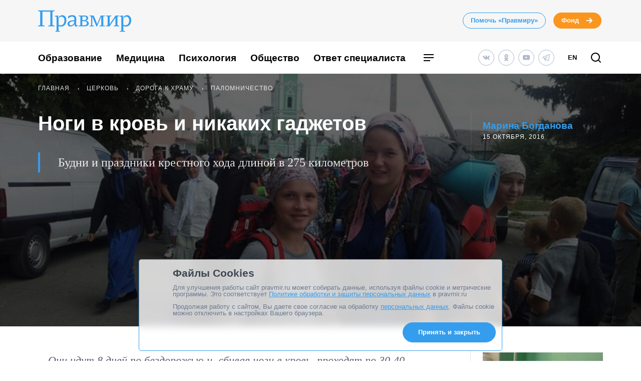

--- FILE ---
content_type: application/javascript; charset=UTF-8
request_url: https://www.pravmir.ru/wp-content/themes/pravmir-v4/assets/build/js/chunk-831.fae8a74f6e6b1d9c88d5.js
body_size: 9368
content:
(self.webpackChunk=self.webpackChunk||[]).push([[831],{4953:function(n,r,A){"use strict";A.r(r);var o=A(3645),t=A.n(o)()(!0);t.push([n.id,"body.compensate-for-scrollbar {\r\n    overflow: hidden;\r\n}\r\n\r\n.fancybox-active {\r\n    height: auto;\r\n}\r\n\r\n.fancybox-is-hidden {\r\n    left: -9999px;\r\n    margin: 0;\r\n    position: absolute !important;\r\n    top: -9999px;\r\n    visibility: hidden;\r\n}\r\n\r\n.fancybox-container {\r\n    -webkit-backface-visibility: hidden;\r\n    height: 100%;\r\n    left: 0;\r\n    outline: none;\r\n    position: fixed;\r\n    -webkit-tap-highlight-color: transparent;\r\n    top: 0;\r\n    -ms-touch-action: manipulation;\r\n    touch-action: manipulation;\r\n    transform: translateZ(0);\r\n    width: 100%;\r\n    z-index: 99992;\r\n}\r\n\r\n.fancybox-container * {\r\n    box-sizing: border-box;\r\n}\r\n\r\n.fancybox-outer,\r\n.fancybox-inner,\r\n.fancybox-bg,\r\n.fancybox-stage {\r\n    bottom: 0;\r\n    left: 0;\r\n    position: absolute;\r\n    right: 0;\r\n    top: 0;\r\n}\r\n\r\n.fancybox-outer {\r\n    -webkit-overflow-scrolling: touch;\r\n    overflow-y: auto;\r\n}\r\n\r\n.fancybox-bg {\r\n    background: rgb(30, 30, 30);\r\n    opacity: 0;\r\n    transition-duration: inherit;\r\n    transition-property: opacity;\r\n    transition-timing-function: cubic-bezier(.47, 0, .74, .71);\r\n}\r\n\r\n.fancybox-is-open .fancybox-bg {\r\n    opacity: .9;\r\n    transition-timing-function: cubic-bezier(.22, .61, .36, 1);\r\n}\r\n\r\n.fancybox-infobar,\r\n.fancybox-toolbar,\r\n.fancybox-caption,\r\n.fancybox-navigation .fancybox-button {\r\n    direction: ltr;\r\n    opacity: 0;\r\n    position: absolute;\r\n    transition: opacity .25s ease, visibility 0s ease .25s;\r\n    visibility: hidden;\r\n    z-index: 99997;\r\n}\r\n\r\n.fancybox-show-infobar .fancybox-infobar,\r\n.fancybox-show-toolbar .fancybox-toolbar,\r\n.fancybox-show-caption .fancybox-caption,\r\n.fancybox-show-nav .fancybox-navigation .fancybox-button {\r\n    opacity: 1;\r\n    transition: opacity .25s ease 0s, visibility 0s ease 0s;\r\n    visibility: visible;\r\n}\r\n\r\n.fancybox-infobar {\r\n    color: #ccc;\r\n    font-size: 13px;\r\n    -webkit-font-smoothing: subpixel-antialiased;\r\n    height: 44px;\r\n    left: 0;\r\n    line-height: 44px;\r\n    min-width: 44px;\r\n    mix-blend-mode: difference;\r\n    padding: 0 10px;\r\n    pointer-events: none;\r\n    top: 0;\r\n    -webkit-touch-callout: none;\r\n    -webkit-user-select: none;\r\n    -moz-user-select: none;\r\n    -ms-user-select: none;\r\n    user-select: none;\r\n}\r\n\r\n.fancybox-toolbar {\r\n    right: 0;\r\n    top: 0;\r\n}\r\n\r\n.fancybox-stage {\r\n    direction: ltr;\r\n    overflow: visible;\r\n    transform: translateZ(0);\r\n    z-index: 99994;\r\n}\r\n\r\n.fancybox-is-open .fancybox-stage {\r\n    overflow: hidden;\r\n}\r\n\r\n.fancybox-slide {\r\n    -webkit-backface-visibility: hidden;\r\n    /* Using without prefix would break IE11 */\r\n    display: none;\r\n    height: 100%;\r\n    left: 0;\r\n    outline: none;\r\n    overflow: auto;\r\n    -webkit-overflow-scrolling: touch;\r\n    padding: 44px;\r\n    position: absolute;\r\n    text-align: center;\r\n    top: 0;\r\n    transition-property: transform, opacity;\r\n    white-space: normal;\r\n    width: 100%;\r\n    z-index: 99994;\r\n}\r\n\r\n.fancybox-slide::before {\r\n    content: '';\r\n    display: inline-block;\r\n    font-size: 0;\r\n    height: 100%;\r\n    vertical-align: middle;\r\n    width: 0;\r\n}\r\n\r\n.fancybox-is-sliding .fancybox-slide,\r\n.fancybox-slide--previous,\r\n.fancybox-slide--current,\r\n.fancybox-slide--next {\r\n    display: block;\r\n}\r\n\r\n.fancybox-slide--image {\r\n    overflow: hidden;\r\n    padding: 44px 0;\r\n}\r\n\r\n.fancybox-slide--image::before {\r\n    display: none;\r\n}\r\n\r\n.fancybox-slide--html {\r\n    padding: 6px;\r\n}\r\n\r\n.fancybox-content {\r\n    background: #fff;\r\n    display: inline-block;\r\n    margin: 0;\r\n    max-width: 100%;\r\n    overflow: auto;\r\n    -webkit-overflow-scrolling: touch;\r\n    padding: 44px;\r\n    position: relative;\r\n    text-align: left;\r\n    vertical-align: middle;\r\n}\r\n\r\n.fancybox-slide--image .fancybox-content {\r\n    animation-timing-function: cubic-bezier(.5, 0, .14, 1);\r\n    -webkit-backface-visibility: hidden;\r\n    background: transparent;\r\n    background-repeat: no-repeat;\r\n    background-size: 100% 100%;\r\n    left: 0;\r\n    max-width: none;\r\n    overflow: visible;\r\n    padding: 0;\r\n    position: absolute;\r\n    top: 0;\r\n    -ms-transform-origin: top left;\r\n    transform-origin: top left;\r\n    transition-property: transform, opacity;\r\n    -webkit-user-select: none;\r\n    -moz-user-select: none;\r\n    -ms-user-select: none;\r\n    user-select: none;\r\n    z-index: 99995;\r\n}\r\n\r\n.fancybox-can-zoomOut .fancybox-content {\r\n    cursor: zoom-out;\r\n}\r\n\r\n.fancybox-can-zoomIn .fancybox-content {\r\n    cursor: zoom-in;\r\n}\r\n\r\n.fancybox-can-swipe .fancybox-content,\r\n.fancybox-can-pan .fancybox-content {\r\n    cursor: -webkit-grab;\r\n    cursor: grab;\r\n}\r\n\r\n.fancybox-is-grabbing .fancybox-content {\r\n    cursor: -webkit-grabbing;\r\n    cursor: grabbing;\r\n}\r\n\r\n.fancybox-container [data-selectable='true'] {\r\n    cursor: text;\r\n}\r\n\r\n.fancybox-image,\r\n.fancybox-spaceball {\r\n    background: transparent;\r\n    border: 0;\r\n    height: 100%;\r\n    left: 0;\r\n    margin: 0;\r\n    max-height: none;\r\n    max-width: none;\r\n    padding: 0;\r\n    position: absolute;\r\n    top: 0;\r\n    -webkit-user-select: none;\r\n    -moz-user-select: none;\r\n    -ms-user-select: none;\r\n    user-select: none;\r\n    width: 100%;\r\n}\r\n\r\n.fancybox-spaceball {\r\n    z-index: 1;\r\n}\r\n\r\n.fancybox-slide--video .fancybox-content,\r\n.fancybox-slide--map .fancybox-content,\r\n.fancybox-slide--pdf .fancybox-content,\r\n.fancybox-slide--iframe .fancybox-content {\r\n    height: 100%;\r\n    overflow: visible;\r\n    padding: 0;\r\n    width: 100%;\r\n}\r\n\r\n.fancybox-slide--video .fancybox-content {\r\n    background: #000;\r\n}\r\n\r\n.fancybox-slide--map .fancybox-content {\r\n    background: #e5e3df;\r\n}\r\n\r\n.fancybox-slide--iframe .fancybox-content {\r\n    background: #fff;\r\n}\r\n\r\n.fancybox-video,\r\n.fancybox-iframe {\r\n    background: transparent;\r\n    border: 0;\r\n    display: block;\r\n    height: 100%;\r\n    margin: 0;\r\n    overflow: hidden;\r\n    padding: 0;\r\n    width: 100%;\r\n}\r\n\r\n/* Fix iOS */\r\n.fancybox-iframe {\r\n    left: 0;\r\n    position: absolute;\r\n    top: 0;\r\n}\r\n\r\n.fancybox-error {\r\n    background: #fff;\r\n    cursor: default;\r\n    max-width: 400px;\r\n    padding: 40px;\r\n    width: 100%;\r\n}\r\n\r\n.fancybox-error p {\r\n    color: #444;\r\n    font-size: 16px;\r\n    line-height: 20px;\r\n    margin: 0;\r\n    padding: 0;\r\n}\r\n\r\n/* Buttons */\r\n\r\n.fancybox-button {\r\n    background: rgba(30, 30, 30, .6);\r\n    border: 0;\r\n    border-radius: 0;\r\n    box-shadow: none;\r\n    cursor: pointer;\r\n    display: inline-block;\r\n    height: 44px;\r\n    margin: 0;\r\n    padding: 10px;\r\n    position: relative;\r\n    transition: color .2s;\r\n    vertical-align: top;\r\n    visibility: inherit;\r\n    width: 44px;\r\n}\r\n\r\n.fancybox-button,\r\n.fancybox-button:visited,\r\n.fancybox-button:link {\r\n    color: #ccc;\r\n}\r\n\r\n.fancybox-button:hover {\r\n    color: #fff;\r\n}\r\n\r\n.fancybox-button:focus {\r\n    outline: none;\r\n}\r\n\r\n.fancybox-button.fancybox-focus {\r\n    outline: 1px dotted;\r\n}\r\n\r\n.fancybox-button[disabled],\r\n.fancybox-button[disabled]:hover {\r\n    color: #888;\r\n    cursor: default;\r\n    outline: none;\r\n}\r\n\r\n/* Fix IE11 */\r\n.fancybox-button div {\r\n    height: 100%;\r\n}\r\n\r\n.fancybox-button svg {\r\n    display: block;\r\n    height: 100%;\r\n    overflow: visible;\r\n    position: relative;\r\n    width: 100%;\r\n}\r\n\r\n.fancybox-button svg path {\r\n    fill: currentColor;\r\n    stroke-width: 0;\r\n}\r\n\r\n.fancybox-button--play svg:nth-child(2),\r\n.fancybox-button--fsenter svg:nth-child(2) {\r\n    display: none;\r\n}\r\n\r\n.fancybox-button--pause svg:nth-child(1),\r\n.fancybox-button--fsexit svg:nth-child(1) {\r\n    display: none;\r\n}\r\n\r\n.fancybox-progress {\r\n    background: #ff5268;\r\n    height: 2px;\r\n    left: 0;\r\n    position: absolute;\r\n    right: 0;\r\n    top: 0;\r\n    -ms-transform: scaleX(0);\r\n    transform: scaleX(0);\r\n    -ms-transform-origin: 0;\r\n    transform-origin: 0;\r\n    transition-property: transform;\r\n    transition-timing-function: linear;\r\n    z-index: 99998;\r\n}\r\n\r\n/* Close button on the top right corner of html content */\r\n\r\n.fancybox-close-small {\r\n    background: transparent;\r\n    border: 0;\r\n    border-radius: 0;\r\n    color: #ccc;\r\n    cursor: pointer;\r\n    opacity: .8;\r\n    padding: 8px;\r\n    position: absolute;\r\n    right: -12px;\r\n    top: -44px;\r\n    z-index: 401;\r\n}\r\n\r\n.fancybox-close-small:hover {\r\n    color: #fff;\r\n    opacity: 1;\r\n}\r\n\r\n.fancybox-slide--html .fancybox-close-small {\r\n    color: currentColor;\r\n    padding: 10px;\r\n    right: 0;\r\n    top: 0;\r\n}\r\n\r\n.fancybox-slide--image.fancybox-is-scaling .fancybox-content {\r\n    overflow: hidden;\r\n}\r\n\r\n.fancybox-is-scaling .fancybox-close-small,\r\n.fancybox-is-zoomable.fancybox-can-pan .fancybox-close-small {\r\n    display: none;\r\n}\r\n\r\n/* Navigation arrows */\r\n\r\n.fancybox-navigation .fancybox-button {\r\n    background-clip: content-box;\r\n    height: 100px;\r\n    opacity: 0;\r\n    position: absolute;\r\n    top: calc(50% - 50px);\r\n    width: 70px;\r\n}\r\n\r\n.fancybox-navigation .fancybox-button div {\r\n    padding: 7px;\r\n}\r\n\r\n.fancybox-navigation .fancybox-button--arrow_left {\r\n    left: 0;\r\n    left: env(safe-area-inset-left);\r\n    padding: 31px 26px 31px 6px;\r\n}\r\n\r\n.fancybox-navigation .fancybox-button--arrow_right {\r\n    padding: 31px 6px 31px 26px;\r\n    right: 0;\r\n    right: env(safe-area-inset-right);\r\n}\r\n\r\n/* Caption */\r\n\r\n.fancybox-caption {\r\n    background: linear-gradient(to top,\r\n        rgba(0, 0, 0, .85) 0%,\r\n        rgba(0, 0, 0, .3) 50%,\r\n        rgba(0, 0, 0, .15) 65%,\r\n        rgba(0, 0, 0, .075) 75.5%,\r\n        rgba(0, 0, 0, .037) 82.85%,\r\n        rgba(0, 0, 0, .019) 88%,\r\n        rgba(0, 0, 0, 0) 100%);\r\n    bottom: 0;\r\n    color: #eee;\r\n    font-size: 14px;\r\n    font-weight: 400;\r\n    left: 0;\r\n    line-height: 1.5;\r\n    padding: 75px 44px 25px 44px;\r\n    pointer-events: none;\r\n    right: 0;\r\n    text-align: center;\r\n    z-index: 99996;\r\n}\r\n\r\n@supports (padding: max(0px)) {\r\n    .fancybox-caption {\r\n        padding: 75px max(44px, env(safe-area-inset-right)) max(25px, env(safe-area-inset-bottom)) max(44px, env(safe-area-inset-left));\r\n    }\r\n}\r\n\r\n.fancybox-caption--separate {\r\n    margin-top: -50px;\r\n}\r\n\r\n.fancybox-caption__body {\r\n    max-height: 50vh;\r\n    overflow: auto;\r\n    pointer-events: all;\r\n}\r\n\r\n.fancybox-caption a,\r\n.fancybox-caption a:link,\r\n.fancybox-caption a:visited {\r\n    color: #ccc;\r\n    text-decoration: none;\r\n}\r\n\r\n.fancybox-caption a:hover {\r\n    color: #fff;\r\n    text-decoration: underline;\r\n}\r\n\r\n/* Loading indicator */\r\n\r\n.fancybox-loading {\r\n    animation: fancybox-rotate 1s linear infinite;\r\n    background: transparent;\r\n    border: 4px solid #888;\r\n    border-bottom-color: #fff;\r\n    border-radius: 50%;\r\n    height: 50px;\r\n    left: 50%;\r\n    margin: -25px 0 0 -25px;\r\n    opacity: .7;\r\n    padding: 0;\r\n    position: absolute;\r\n    top: 50%;\r\n    width: 50px;\r\n    z-index: 99999;\r\n}\r\n\r\n@keyframes fancybox-rotate {\r\n    100% {\r\n        transform: rotate(360deg);\r\n    }\r\n}\r\n\r\n/* Transition effects */\r\n\r\n.fancybox-animated {\r\n    transition-timing-function: cubic-bezier(0, 0, .25, 1);\r\n}\r\n\r\n/* transitionEffect: slide */\r\n\r\n.fancybox-fx-slide.fancybox-slide--previous {\r\n    opacity: 0;\r\n    transform: translate3d(-100%, 0, 0);\r\n}\r\n\r\n.fancybox-fx-slide.fancybox-slide--next {\r\n    opacity: 0;\r\n    transform: translate3d(100%, 0, 0);\r\n}\r\n\r\n.fancybox-fx-slide.fancybox-slide--current {\r\n    opacity: 1;\r\n    transform: translate3d(0, 0, 0);\r\n}\r\n\r\n/* transitionEffect: fade */\r\n\r\n.fancybox-fx-fade.fancybox-slide--previous,\r\n.fancybox-fx-fade.fancybox-slide--next {\r\n    opacity: 0;\r\n    transition-timing-function: cubic-bezier(.19, 1, .22, 1);\r\n}\r\n\r\n.fancybox-fx-fade.fancybox-slide--current {\r\n    opacity: 1;\r\n}\r\n\r\n/* transitionEffect: zoom-in-out */\r\n\r\n.fancybox-fx-zoom-in-out.fancybox-slide--previous {\r\n    opacity: 0;\r\n    transform: scale3d(1.5, 1.5, 1.5);\r\n}\r\n\r\n.fancybox-fx-zoom-in-out.fancybox-slide--next {\r\n    opacity: 0;\r\n    transform: scale3d(.5, .5, .5);\r\n}\r\n\r\n.fancybox-fx-zoom-in-out.fancybox-slide--current {\r\n    opacity: 1;\r\n    transform: scale3d(1, 1, 1);\r\n}\r\n\r\n/* transitionEffect: rotate */\r\n\r\n.fancybox-fx-rotate.fancybox-slide--previous {\r\n    opacity: 0;\r\n    -ms-transform: rotate(-360deg);\r\n    transform: rotate(-360deg);\r\n}\r\n\r\n.fancybox-fx-rotate.fancybox-slide--next {\r\n    opacity: 0;\r\n    -ms-transform: rotate(360deg);\r\n    transform: rotate(360deg);\r\n}\r\n\r\n.fancybox-fx-rotate.fancybox-slide--current {\r\n    opacity: 1;\r\n    -ms-transform: rotate(0deg);\r\n    transform: rotate(0deg);\r\n}\r\n\r\n/* transitionEffect: circular */\r\n\r\n.fancybox-fx-circular.fancybox-slide--previous {\r\n    opacity: 0;\r\n    transform: scale3d(0, 0, 0) translate3d(-100%, 0, 0);\r\n}\r\n\r\n.fancybox-fx-circular.fancybox-slide--next {\r\n    opacity: 0;\r\n    transform: scale3d(0, 0, 0) translate3d(100%, 0, 0);\r\n}\r\n\r\n.fancybox-fx-circular.fancybox-slide--current {\r\n    opacity: 1;\r\n    transform: scale3d(1, 1, 1) translate3d(0, 0, 0);\r\n}\r\n\r\n/* transitionEffect: tube */\r\n\r\n.fancybox-fx-tube.fancybox-slide--previous {\r\n    transform: translate3d(-100%, 0, 0) scale(.1) skew(-10deg);\r\n}\r\n\r\n.fancybox-fx-tube.fancybox-slide--next {\r\n    transform: translate3d(100%, 0, 0) scale(.1) skew(10deg);\r\n}\r\n\r\n.fancybox-fx-tube.fancybox-slide--current {\r\n    transform: translate3d(0, 0, 0) scale(1);\r\n}\r\n\r\n/* Styling for Small-Screen Devices */\r\n@media all and (max-height: 576px) {\r\n    .fancybox-slide {\r\n        padding-left: 6px;\r\n        padding-right: 6px;\r\n    }\r\n\r\n    .fancybox-slide--image {\r\n        padding: 6px 0;\r\n    }\r\n\r\n    .fancybox-close-small {\r\n        right: -6px;\r\n    }\r\n\r\n    .fancybox-slide--image .fancybox-close-small {\r\n        background: #4e4e4e;\r\n        color: #f2f4f6;\r\n        height: 36px;\r\n        opacity: 1;\r\n        padding: 6px;\r\n        right: 0;\r\n        top: 0;\r\n        width: 36px;\r\n    }\r\n\r\n    .fancybox-caption {\r\n        padding-left: 12px;\r\n        padding-right: 12px;\r\n    }\r\n\r\n    @supports (padding: max(0px)) {\r\n        .fancybox-caption {\r\n            padding-left: max(12px, env(safe-area-inset-left));\r\n            padding-right: max(12px, env(safe-area-inset-right));\r\n        }\r\n    }\r\n}\n/* Share */\r\n\r\n.fancybox-share {\r\n    background: #f4f4f4;\r\n    border-radius: 3px;\r\n    max-width: 90%;\r\n    padding: 30px;\r\n    text-align: center;\r\n}\r\n\r\n.fancybox-share h1 {\r\n    color: #222;\r\n    font-size: 35px;\r\n    font-weight: 700;\r\n    margin: 0 0 20px 0;\r\n}\r\n\r\n.fancybox-share p {\r\n    margin: 0;\r\n    padding: 0;\r\n}\r\n\r\n.fancybox-share__button {\r\n    border: 0;\r\n    border-radius: 3px;\r\n    display: inline-block;\r\n    font-size: 14px;\r\n    font-weight: 700;\r\n    line-height: 40px;\r\n    margin: 0 5px 10px 5px;\r\n    min-width: 130px;\r\n    padding: 0 15px;\r\n    text-decoration: none;\r\n    transition: all .2s;\r\n    -webkit-user-select: none;\r\n    -moz-user-select: none;\r\n    -ms-user-select: none;\r\n    user-select: none;\r\n    white-space: nowrap;\r\n}\r\n\r\n.fancybox-share__button:visited,\r\n.fancybox-share__button:link {\r\n    color: #fff;\r\n}\r\n\r\n.fancybox-share__button:hover {\r\n    text-decoration: none;\r\n}\r\n\r\n.fancybox-share__button--fb {\r\n    background: #3b5998;\r\n}\r\n\r\n.fancybox-share__button--fb:hover {\r\n    background: #344e86;\r\n}\r\n\r\n.fancybox-share__button--pt {\r\n    background: #bd081d;\r\n}\r\n\r\n.fancybox-share__button--pt:hover {\r\n    background: #aa0719;\r\n}\r\n\r\n.fancybox-share__button--tw {\r\n    background: #1da1f2;\r\n}\r\n\r\n.fancybox-share__button--tw:hover {\r\n    background: #0d95e8;\r\n}\r\n\r\n.fancybox-share__button svg {\r\n    height: 25px;\r\n    margin-right: 7px;\r\n    position: relative;\r\n    top: -1px;\r\n    vertical-align: middle;\r\n    width: 25px;\r\n}\r\n\r\n.fancybox-share__button svg path {\r\n    fill: #fff;\r\n}\r\n\r\n.fancybox-share__input {\r\n    background: transparent;\r\n    border: 0;\r\n    border-bottom: 1px solid #d7d7d7;\r\n    border-radius: 0;\r\n    color: #5d5b5b;\r\n    font-size: 14px;\r\n    margin: 10px 0 0 0;\r\n    outline: none;\r\n    padding: 10px 15px;\r\n    width: 100%;\r\n}\n/* Thumbs */\r\n\r\n.fancybox-thumbs {\r\n    background: #ddd;\r\n    bottom: 0;\r\n    display: none;\r\n    margin: 0;\r\n    -webkit-overflow-scrolling: touch;\r\n    -ms-overflow-style: -ms-autohiding-scrollbar;\r\n    padding: 2px 2px 4px 2px;\r\n    position: absolute;\r\n    right: 0;\r\n    -webkit-tap-highlight-color: rgba(0, 0, 0, 0);\r\n    top: 0;\r\n    width: 212px;\r\n    z-index: 99995;\r\n}\r\n\r\n.fancybox-thumbs-x {\r\n    overflow-x: auto;\r\n    overflow-y: hidden;\r\n}\r\n\r\n.fancybox-show-thumbs .fancybox-thumbs {\r\n    display: block;\r\n}\r\n\r\n.fancybox-show-thumbs .fancybox-inner {\r\n    right: 212px;\r\n}\r\n\r\n.fancybox-thumbs__list {\r\n    font-size: 0;\r\n    height: 100%;\r\n    list-style: none;\r\n    margin: 0;\r\n    overflow-x: hidden;\r\n    overflow-y: auto;\r\n    padding: 0;\r\n    position: absolute;\r\n    position: relative;\r\n    white-space: nowrap;\r\n    width: 100%;\r\n}\r\n\r\n.fancybox-thumbs-x .fancybox-thumbs__list {\r\n    overflow: hidden;\r\n}\r\n\r\n.fancybox-thumbs-y .fancybox-thumbs__list::-webkit-scrollbar {\r\n    width: 7px;\r\n}\r\n\r\n.fancybox-thumbs-y .fancybox-thumbs__list::-webkit-scrollbar-track {\r\n    background: #fff;\r\n    border-radius: 10px;\r\n    box-shadow: inset 0 0 6px rgba(0, 0, 0, .3);\r\n}\r\n\r\n.fancybox-thumbs-y .fancybox-thumbs__list::-webkit-scrollbar-thumb {\r\n    background: #2a2a2a;\r\n    border-radius: 10px;\r\n}\r\n\r\n.fancybox-thumbs__list a {\r\n    -webkit-backface-visibility: hidden;\r\n    backface-visibility: hidden;\r\n    background-color: rgba(0, 0, 0, .1);\r\n    background-position: center center;\r\n    background-repeat: no-repeat;\r\n    background-size: cover;\r\n    cursor: pointer;\r\n    float: left;\r\n    height: 75px;\r\n    margin: 2px;\r\n    max-height: calc(100% - 8px);\r\n    max-width: calc(50% - 4px);\r\n    outline: none;\r\n    overflow: hidden;\r\n    padding: 0;\r\n    position: relative;\r\n    -webkit-tap-highlight-color: transparent;\r\n    width: 100px;\r\n}\r\n\r\n.fancybox-thumbs__list a::before {\r\n    border: 6px solid #ff5268;\r\n    bottom: 0;\r\n    content: '';\r\n    left: 0;\r\n    opacity: 0;\r\n    position: absolute;\r\n    right: 0;\r\n    top: 0;\r\n    transition: all .2s cubic-bezier(.25, .46, .45, .94);\r\n    z-index: 99991;\r\n}\r\n\r\n.fancybox-thumbs__list a:focus::before {\r\n    opacity: .5;\r\n}\r\n\r\n.fancybox-thumbs__list a.fancybox-thumbs-active::before {\r\n    opacity: 1;\r\n}\r\n\r\n/* Styling for Small-Screen Devices */\r\n@media all and (max-width: 576px) {\r\n    .fancybox-thumbs {\r\n        width: 110px;\r\n    }\r\n\r\n    .fancybox-show-thumbs .fancybox-inner {\r\n        right: 110px;\r\n    }\r\n\r\n    .fancybox-thumbs__list a {\r\n        max-width: calc(100% - 10px);\r\n    }\r\n}","",{version:3,sources:["webpack://node_modules/@fancyapps/fancybox/dist/jquery.fancybox.css"],names:[],mappings:"AAAA;IACI,gBAAgB;AACpB;;AAEA;IACI,YAAY;AAChB;;AAEA;IACI,aAAa;IACb,SAAS;IACT,6BAA6B;IAC7B,YAAY;IACZ,kBAAkB;AACtB;;AAEA;IACI,mCAAmC;IACnC,YAAY;IACZ,OAAO;IACP,aAAa;IACb,eAAe;IACf,wCAAwC;IACxC,MAAM;IACN,8BAA8B;IAC9B,0BAA0B;IAC1B,wBAAwB;IACxB,WAAW;IACX,cAAc;AAClB;;AAEA;IACI,sBAAsB;AAC1B;;AAEA;;;;IAII,SAAS;IACT,OAAO;IACP,kBAAkB;IAClB,QAAQ;IACR,MAAM;AACV;;AAEA;IACI,iCAAiC;IACjC,gBAAgB;AACpB;;AAEA;IACI,2BAA2B;IAC3B,UAAU;IACV,4BAA4B;IAC5B,4BAA4B;IAC5B,0DAA0D;AAC9D;;AAEA;IACI,WAAW;IACX,0DAA0D;AAC9D;;AAEA;;;;IAII,cAAc;IACd,UAAU;IACV,kBAAkB;IAClB,sDAAsD;IACtD,kBAAkB;IAClB,cAAc;AAClB;;AAEA;;;;IAII,UAAU;IACV,uDAAuD;IACvD,mBAAmB;AACvB;;AAEA;IACI,WAAW;IACX,eAAe;IACf,4CAA4C;IAC5C,YAAY;IACZ,OAAO;IACP,iBAAiB;IACjB,eAAe;IACf,0BAA0B;IAC1B,eAAe;IACf,oBAAoB;IACpB,MAAM;IACN,2BAA2B;IAC3B,yBAAyB;IACzB,sBAAsB;IACtB,qBAAqB;IACrB,iBAAiB;AACrB;;AAEA;IACI,QAAQ;IACR,MAAM;AACV;;AAEA;IACI,cAAc;IACd,iBAAiB;IACjB,wBAAwB;IACxB,cAAc;AAClB;;AAEA;IACI,gBAAgB;AACpB;;AAEA;IACI,mCAAmC;IACnC,0CAA0C;IAC1C,aAAa;IACb,YAAY;IACZ,OAAO;IACP,aAAa;IACb,cAAc;IACd,iCAAiC;IACjC,aAAa;IACb,kBAAkB;IAClB,kBAAkB;IAClB,MAAM;IACN,uCAAuC;IACvC,mBAAmB;IACnB,WAAW;IACX,cAAc;AAClB;;AAEA;IACI,WAAW;IACX,qBAAqB;IACrB,YAAY;IACZ,YAAY;IACZ,sBAAsB;IACtB,QAAQ;AACZ;;AAEA;;;;IAII,cAAc;AAClB;;AAEA;IACI,gBAAgB;IAChB,eAAe;AACnB;;AAEA;IACI,aAAa;AACjB;;AAEA;IACI,YAAY;AAChB;;AAEA;IACI,gBAAgB;IAChB,qBAAqB;IACrB,SAAS;IACT,eAAe;IACf,cAAc;IACd,iCAAiC;IACjC,aAAa;IACb,kBAAkB;IAClB,gBAAgB;IAChB,sBAAsB;AAC1B;;AAEA;IACI,sDAAsD;IACtD,mCAAmC;IACnC,uBAAuB;IACvB,4BAA4B;IAC5B,0BAA0B;IAC1B,OAAO;IACP,eAAe;IACf,iBAAiB;IACjB,UAAU;IACV,kBAAkB;IAClB,MAAM;IACN,8BAA8B;IAC9B,0BAA0B;IAC1B,uCAAuC;IACvC,yBAAyB;IACzB,sBAAsB;IACtB,qBAAqB;IACrB,iBAAiB;IACjB,cAAc;AAClB;;AAEA;IACI,gBAAgB;AACpB;;AAEA;IACI,eAAe;AACnB;;AAEA;;IAEI,oBAAoB;IACpB,YAAY;AAChB;;AAEA;IACI,wBAAwB;IACxB,gBAAgB;AACpB;;AAEA;IACI,YAAY;AAChB;;AAEA;;IAEI,uBAAuB;IACvB,SAAS;IACT,YAAY;IACZ,OAAO;IACP,SAAS;IACT,gBAAgB;IAChB,eAAe;IACf,UAAU;IACV,kBAAkB;IAClB,MAAM;IACN,yBAAyB;IACzB,sBAAsB;IACtB,qBAAqB;IACrB,iBAAiB;IACjB,WAAW;AACf;;AAEA;IACI,UAAU;AACd;;AAEA;;;;IAII,YAAY;IACZ,iBAAiB;IACjB,UAAU;IACV,WAAW;AACf;;AAEA;IACI,gBAAgB;AACpB;;AAEA;IACI,mBAAmB;AACvB;;AAEA;IACI,gBAAgB;AACpB;;AAEA;;IAEI,uBAAuB;IACvB,SAAS;IACT,cAAc;IACd,YAAY;IACZ,SAAS;IACT,gBAAgB;IAChB,UAAU;IACV,WAAW;AACf;;AAEA,YAAY;AACZ;IACI,OAAO;IACP,kBAAkB;IAClB,MAAM;AACV;;AAEA;IACI,gBAAgB;IAChB,eAAe;IACf,gBAAgB;IAChB,aAAa;IACb,WAAW;AACf;;AAEA;IACI,WAAW;IACX,eAAe;IACf,iBAAiB;IACjB,SAAS;IACT,UAAU;AACd;;AAEA,YAAY;;AAEZ;IACI,gCAAgC;IAChC,SAAS;IACT,gBAAgB;IAChB,gBAAgB;IAChB,eAAe;IACf,qBAAqB;IACrB,YAAY;IACZ,SAAS;IACT,aAAa;IACb,kBAAkB;IAClB,qBAAqB;IACrB,mBAAmB;IACnB,mBAAmB;IACnB,WAAW;AACf;;AAEA;;;IAGI,WAAW;AACf;;AAEA;IACI,WAAW;AACf;;AAEA;IACI,aAAa;AACjB;;AAEA;IACI,mBAAmB;AACvB;;AAEA;;IAEI,WAAW;IACX,eAAe;IACf,aAAa;AACjB;;AAEA,aAAa;AACb;IACI,YAAY;AAChB;;AAEA;IACI,cAAc;IACd,YAAY;IACZ,iBAAiB;IACjB,kBAAkB;IAClB,WAAW;AACf;;AAEA;IACI,kBAAkB;IAClB,eAAe;AACnB;;AAEA;;IAEI,aAAa;AACjB;;AAEA;;IAEI,aAAa;AACjB;;AAEA;IACI,mBAAmB;IACnB,WAAW;IACX,OAAO;IACP,kBAAkB;IAClB,QAAQ;IACR,MAAM;IACN,wBAAwB;IACxB,oBAAoB;IACpB,uBAAuB;IACvB,mBAAmB;IACnB,8BAA8B;IAC9B,kCAAkC;IAClC,cAAc;AAClB;;AAEA,yDAAyD;;AAEzD;IACI,uBAAuB;IACvB,SAAS;IACT,gBAAgB;IAChB,WAAW;IACX,eAAe;IACf,WAAW;IACX,YAAY;IACZ,kBAAkB;IAClB,YAAY;IACZ,UAAU;IACV,YAAY;AAChB;;AAEA;IACI,WAAW;IACX,UAAU;AACd;;AAEA;IACI,mBAAmB;IACnB,aAAa;IACb,QAAQ;IACR,MAAM;AACV;;AAEA;IACI,gBAAgB;AACpB;;AAEA;;IAEI,aAAa;AACjB;;AAEA,sBAAsB;;AAEtB;IACI,4BAA4B;IAC5B,aAAa;IACb,UAAU;IACV,kBAAkB;IAClB,qBAAqB;IACrB,WAAW;AACf;;AAEA;IACI,YAAY;AAChB;;AAEA;IACI,OAAO;IACP,+BAA+B;IAC/B,2BAA2B;AAC/B;;AAEA;IACI,2BAA2B;IAC3B,QAAQ;IACR,iCAAiC;AACrC;;AAEA,YAAY;;AAEZ;IACI;;;;;;;8BAO0B;IAC1B,SAAS;IACT,WAAW;IACX,eAAe;IACf,gBAAgB;IAChB,OAAO;IACP,gBAAgB;IAChB,4BAA4B;IAC5B,oBAAoB;IACpB,QAAQ;IACR,kBAAkB;IAClB,cAAc;AAClB;;AAEA;IACI;QACI,+HAA+H;IACnI;AACJ;;AAEA;IACI,iBAAiB;AACrB;;AAEA;IACI,gBAAgB;IAChB,cAAc;IACd,mBAAmB;AACvB;;AAEA;;;IAGI,WAAW;IACX,qBAAqB;AACzB;;AAEA;IACI,WAAW;IACX,0BAA0B;AAC9B;;AAEA,sBAAsB;;AAEtB;IACI,6CAA6C;IAC7C,uBAAuB;IACvB,sBAAsB;IACtB,yBAAyB;IACzB,kBAAkB;IAClB,YAAY;IACZ,SAAS;IACT,uBAAuB;IACvB,WAAW;IACX,UAAU;IACV,kBAAkB;IAClB,QAAQ;IACR,WAAW;IACX,cAAc;AAClB;;AAEA;IACI;QACI,yBAAyB;IAC7B;AACJ;;AAEA,uBAAuB;;AAEvB;IACI,sDAAsD;AAC1D;;AAEA,4BAA4B;;AAE5B;IACI,UAAU;IACV,mCAAmC;AACvC;;AAEA;IACI,UAAU;IACV,kCAAkC;AACtC;;AAEA;IACI,UAAU;IACV,+BAA+B;AACnC;;AAEA,2BAA2B;;AAE3B;;IAEI,UAAU;IACV,wDAAwD;AAC5D;;AAEA;IACI,UAAU;AACd;;AAEA,kCAAkC;;AAElC;IACI,UAAU;IACV,iCAAiC;AACrC;;AAEA;IACI,UAAU;IACV,8BAA8B;AAClC;;AAEA;IACI,UAAU;IACV,2BAA2B;AAC/B;;AAEA,6BAA6B;;AAE7B;IACI,UAAU;IACV,8BAA8B;IAC9B,0BAA0B;AAC9B;;AAEA;IACI,UAAU;IACV,6BAA6B;IAC7B,yBAAyB;AAC7B;;AAEA;IACI,UAAU;IACV,2BAA2B;IAC3B,uBAAuB;AAC3B;;AAEA,+BAA+B;;AAE/B;IACI,UAAU;IACV,oDAAoD;AACxD;;AAEA;IACI,UAAU;IACV,mDAAmD;AACvD;;AAEA;IACI,UAAU;IACV,gDAAgD;AACpD;;AAEA,2BAA2B;;AAE3B;IACI,0DAA0D;AAC9D;;AAEA;IACI,wDAAwD;AAC5D;;AAEA;IACI,wCAAwC;AAC5C;;AAEA,qCAAqC;AACrC;IACI;QACI,iBAAiB;QACjB,kBAAkB;IACtB;;IAEA;QACI,cAAc;IAClB;;IAEA;QACI,WAAW;IACf;;IAEA;QACI,mBAAmB;QACnB,cAAc;QACd,YAAY;QACZ,UAAU;QACV,YAAY;QACZ,QAAQ;QACR,MAAM;QACN,WAAW;IACf;;IAEA;QACI,kBAAkB;QAClB,mBAAmB;IACvB;;IAEA;QACI;YACI,kDAAkD;YAClD,oDAAoD;QACxD;IACJ;AACJ;AACA,UAAU;;AAEV;IACI,mBAAmB;IACnB,kBAAkB;IAClB,cAAc;IACd,aAAa;IACb,kBAAkB;AACtB;;AAEA;IACI,WAAW;IACX,eAAe;IACf,gBAAgB;IAChB,kBAAkB;AACtB;;AAEA;IACI,SAAS;IACT,UAAU;AACd;;AAEA;IACI,SAAS;IACT,kBAAkB;IAClB,qBAAqB;IACrB,eAAe;IACf,gBAAgB;IAChB,iBAAiB;IACjB,sBAAsB;IACtB,gBAAgB;IAChB,eAAe;IACf,qBAAqB;IACrB,mBAAmB;IACnB,yBAAyB;IACzB,sBAAsB;IACtB,qBAAqB;IACrB,iBAAiB;IACjB,mBAAmB;AACvB;;AAEA;;IAEI,WAAW;AACf;;AAEA;IACI,qBAAqB;AACzB;;AAEA;IACI,mBAAmB;AACvB;;AAEA;IACI,mBAAmB;AACvB;;AAEA;IACI,mBAAmB;AACvB;;AAEA;IACI,mBAAmB;AACvB;;AAEA;IACI,mBAAmB;AACvB;;AAEA;IACI,mBAAmB;AACvB;;AAEA;IACI,YAAY;IACZ,iBAAiB;IACjB,kBAAkB;IAClB,SAAS;IACT,sBAAsB;IACtB,WAAW;AACf;;AAEA;IACI,UAAU;AACd;;AAEA;IACI,uBAAuB;IACvB,SAAS;IACT,gCAAgC;IAChC,gBAAgB;IAChB,cAAc;IACd,eAAe;IACf,kBAAkB;IAClB,aAAa;IACb,kBAAkB;IAClB,WAAW;AACf;AACA,WAAW;;AAEX;IACI,gBAAgB;IAChB,SAAS;IACT,aAAa;IACb,SAAS;IACT,iCAAiC;IACjC,4CAA4C;IAC5C,wBAAwB;IACxB,kBAAkB;IAClB,QAAQ;IACR,6CAA6C;IAC7C,MAAM;IACN,YAAY;IACZ,cAAc;AAClB;;AAEA;IACI,gBAAgB;IAChB,kBAAkB;AACtB;;AAEA;IACI,cAAc;AAClB;;AAEA;IACI,YAAY;AAChB;;AAEA;IACI,YAAY;IACZ,YAAY;IACZ,gBAAgB;IAChB,SAAS;IACT,kBAAkB;IAClB,gBAAgB;IAChB,UAAU;IACV,kBAAkB;IAClB,kBAAkB;IAClB,mBAAmB;IACnB,WAAW;AACf;;AAEA;IACI,gBAAgB;AACpB;;AAEA;IACI,UAAU;AACd;;AAEA;IACI,gBAAgB;IAChB,mBAAmB;IACnB,2CAA2C;AAC/C;;AAEA;IACI,mBAAmB;IACnB,mBAAmB;AACvB;;AAEA;IACI,mCAAmC;IACnC,2BAA2B;IAC3B,mCAAmC;IACnC,kCAAkC;IAClC,4BAA4B;IAC5B,sBAAsB;IACtB,eAAe;IACf,WAAW;IACX,YAAY;IACZ,WAAW;IACX,4BAA4B;IAC5B,0BAA0B;IAC1B,aAAa;IACb,gBAAgB;IAChB,UAAU;IACV,kBAAkB;IAClB,wCAAwC;IACxC,YAAY;AAChB;;AAEA;IACI,yBAAyB;IACzB,SAAS;IACT,WAAW;IACX,OAAO;IACP,UAAU;IACV,kBAAkB;IAClB,QAAQ;IACR,MAAM;IACN,oDAAoD;IACpD,cAAc;AAClB;;AAEA;IACI,WAAW;AACf;;AAEA;IACI,UAAU;AACd;;AAEA,qCAAqC;AACrC;IACI;QACI,YAAY;IAChB;;IAEA;QACI,YAAY;IAChB;;IAEA;QACI,4BAA4B;IAChC;AACJ",sourcesContent:["body.compensate-for-scrollbar {\r\n    overflow: hidden;\r\n}\r\n\r\n.fancybox-active {\r\n    height: auto;\r\n}\r\n\r\n.fancybox-is-hidden {\r\n    left: -9999px;\r\n    margin: 0;\r\n    position: absolute !important;\r\n    top: -9999px;\r\n    visibility: hidden;\r\n}\r\n\r\n.fancybox-container {\r\n    -webkit-backface-visibility: hidden;\r\n    height: 100%;\r\n    left: 0;\r\n    outline: none;\r\n    position: fixed;\r\n    -webkit-tap-highlight-color: transparent;\r\n    top: 0;\r\n    -ms-touch-action: manipulation;\r\n    touch-action: manipulation;\r\n    transform: translateZ(0);\r\n    width: 100%;\r\n    z-index: 99992;\r\n}\r\n\r\n.fancybox-container * {\r\n    box-sizing: border-box;\r\n}\r\n\r\n.fancybox-outer,\r\n.fancybox-inner,\r\n.fancybox-bg,\r\n.fancybox-stage {\r\n    bottom: 0;\r\n    left: 0;\r\n    position: absolute;\r\n    right: 0;\r\n    top: 0;\r\n}\r\n\r\n.fancybox-outer {\r\n    -webkit-overflow-scrolling: touch;\r\n    overflow-y: auto;\r\n}\r\n\r\n.fancybox-bg {\r\n    background: rgb(30, 30, 30);\r\n    opacity: 0;\r\n    transition-duration: inherit;\r\n    transition-property: opacity;\r\n    transition-timing-function: cubic-bezier(.47, 0, .74, .71);\r\n}\r\n\r\n.fancybox-is-open .fancybox-bg {\r\n    opacity: .9;\r\n    transition-timing-function: cubic-bezier(.22, .61, .36, 1);\r\n}\r\n\r\n.fancybox-infobar,\r\n.fancybox-toolbar,\r\n.fancybox-caption,\r\n.fancybox-navigation .fancybox-button {\r\n    direction: ltr;\r\n    opacity: 0;\r\n    position: absolute;\r\n    transition: opacity .25s ease, visibility 0s ease .25s;\r\n    visibility: hidden;\r\n    z-index: 99997;\r\n}\r\n\r\n.fancybox-show-infobar .fancybox-infobar,\r\n.fancybox-show-toolbar .fancybox-toolbar,\r\n.fancybox-show-caption .fancybox-caption,\r\n.fancybox-show-nav .fancybox-navigation .fancybox-button {\r\n    opacity: 1;\r\n    transition: opacity .25s ease 0s, visibility 0s ease 0s;\r\n    visibility: visible;\r\n}\r\n\r\n.fancybox-infobar {\r\n    color: #ccc;\r\n    font-size: 13px;\r\n    -webkit-font-smoothing: subpixel-antialiased;\r\n    height: 44px;\r\n    left: 0;\r\n    line-height: 44px;\r\n    min-width: 44px;\r\n    mix-blend-mode: difference;\r\n    padding: 0 10px;\r\n    pointer-events: none;\r\n    top: 0;\r\n    -webkit-touch-callout: none;\r\n    -webkit-user-select: none;\r\n    -moz-user-select: none;\r\n    -ms-user-select: none;\r\n    user-select: none;\r\n}\r\n\r\n.fancybox-toolbar {\r\n    right: 0;\r\n    top: 0;\r\n}\r\n\r\n.fancybox-stage {\r\n    direction: ltr;\r\n    overflow: visible;\r\n    transform: translateZ(0);\r\n    z-index: 99994;\r\n}\r\n\r\n.fancybox-is-open .fancybox-stage {\r\n    overflow: hidden;\r\n}\r\n\r\n.fancybox-slide {\r\n    -webkit-backface-visibility: hidden;\r\n    /* Using without prefix would break IE11 */\r\n    display: none;\r\n    height: 100%;\r\n    left: 0;\r\n    outline: none;\r\n    overflow: auto;\r\n    -webkit-overflow-scrolling: touch;\r\n    padding: 44px;\r\n    position: absolute;\r\n    text-align: center;\r\n    top: 0;\r\n    transition-property: transform, opacity;\r\n    white-space: normal;\r\n    width: 100%;\r\n    z-index: 99994;\r\n}\r\n\r\n.fancybox-slide::before {\r\n    content: '';\r\n    display: inline-block;\r\n    font-size: 0;\r\n    height: 100%;\r\n    vertical-align: middle;\r\n    width: 0;\r\n}\r\n\r\n.fancybox-is-sliding .fancybox-slide,\r\n.fancybox-slide--previous,\r\n.fancybox-slide--current,\r\n.fancybox-slide--next {\r\n    display: block;\r\n}\r\n\r\n.fancybox-slide--image {\r\n    overflow: hidden;\r\n    padding: 44px 0;\r\n}\r\n\r\n.fancybox-slide--image::before {\r\n    display: none;\r\n}\r\n\r\n.fancybox-slide--html {\r\n    padding: 6px;\r\n}\r\n\r\n.fancybox-content {\r\n    background: #fff;\r\n    display: inline-block;\r\n    margin: 0;\r\n    max-width: 100%;\r\n    overflow: auto;\r\n    -webkit-overflow-scrolling: touch;\r\n    padding: 44px;\r\n    position: relative;\r\n    text-align: left;\r\n    vertical-align: middle;\r\n}\r\n\r\n.fancybox-slide--image .fancybox-content {\r\n    animation-timing-function: cubic-bezier(.5, 0, .14, 1);\r\n    -webkit-backface-visibility: hidden;\r\n    background: transparent;\r\n    background-repeat: no-repeat;\r\n    background-size: 100% 100%;\r\n    left: 0;\r\n    max-width: none;\r\n    overflow: visible;\r\n    padding: 0;\r\n    position: absolute;\r\n    top: 0;\r\n    -ms-transform-origin: top left;\r\n    transform-origin: top left;\r\n    transition-property: transform, opacity;\r\n    -webkit-user-select: none;\r\n    -moz-user-select: none;\r\n    -ms-user-select: none;\r\n    user-select: none;\r\n    z-index: 99995;\r\n}\r\n\r\n.fancybox-can-zoomOut .fancybox-content {\r\n    cursor: zoom-out;\r\n}\r\n\r\n.fancybox-can-zoomIn .fancybox-content {\r\n    cursor: zoom-in;\r\n}\r\n\r\n.fancybox-can-swipe .fancybox-content,\r\n.fancybox-can-pan .fancybox-content {\r\n    cursor: -webkit-grab;\r\n    cursor: grab;\r\n}\r\n\r\n.fancybox-is-grabbing .fancybox-content {\r\n    cursor: -webkit-grabbing;\r\n    cursor: grabbing;\r\n}\r\n\r\n.fancybox-container [data-selectable='true'] {\r\n    cursor: text;\r\n}\r\n\r\n.fancybox-image,\r\n.fancybox-spaceball {\r\n    background: transparent;\r\n    border: 0;\r\n    height: 100%;\r\n    left: 0;\r\n    margin: 0;\r\n    max-height: none;\r\n    max-width: none;\r\n    padding: 0;\r\n    position: absolute;\r\n    top: 0;\r\n    -webkit-user-select: none;\r\n    -moz-user-select: none;\r\n    -ms-user-select: none;\r\n    user-select: none;\r\n    width: 100%;\r\n}\r\n\r\n.fancybox-spaceball {\r\n    z-index: 1;\r\n}\r\n\r\n.fancybox-slide--video .fancybox-content,\r\n.fancybox-slide--map .fancybox-content,\r\n.fancybox-slide--pdf .fancybox-content,\r\n.fancybox-slide--iframe .fancybox-content {\r\n    height: 100%;\r\n    overflow: visible;\r\n    padding: 0;\r\n    width: 100%;\r\n}\r\n\r\n.fancybox-slide--video .fancybox-content {\r\n    background: #000;\r\n}\r\n\r\n.fancybox-slide--map .fancybox-content {\r\n    background: #e5e3df;\r\n}\r\n\r\n.fancybox-slide--iframe .fancybox-content {\r\n    background: #fff;\r\n}\r\n\r\n.fancybox-video,\r\n.fancybox-iframe {\r\n    background: transparent;\r\n    border: 0;\r\n    display: block;\r\n    height: 100%;\r\n    margin: 0;\r\n    overflow: hidden;\r\n    padding: 0;\r\n    width: 100%;\r\n}\r\n\r\n/* Fix iOS */\r\n.fancybox-iframe {\r\n    left: 0;\r\n    position: absolute;\r\n    top: 0;\r\n}\r\n\r\n.fancybox-error {\r\n    background: #fff;\r\n    cursor: default;\r\n    max-width: 400px;\r\n    padding: 40px;\r\n    width: 100%;\r\n}\r\n\r\n.fancybox-error p {\r\n    color: #444;\r\n    font-size: 16px;\r\n    line-height: 20px;\r\n    margin: 0;\r\n    padding: 0;\r\n}\r\n\r\n/* Buttons */\r\n\r\n.fancybox-button {\r\n    background: rgba(30, 30, 30, .6);\r\n    border: 0;\r\n    border-radius: 0;\r\n    box-shadow: none;\r\n    cursor: pointer;\r\n    display: inline-block;\r\n    height: 44px;\r\n    margin: 0;\r\n    padding: 10px;\r\n    position: relative;\r\n    transition: color .2s;\r\n    vertical-align: top;\r\n    visibility: inherit;\r\n    width: 44px;\r\n}\r\n\r\n.fancybox-button,\r\n.fancybox-button:visited,\r\n.fancybox-button:link {\r\n    color: #ccc;\r\n}\r\n\r\n.fancybox-button:hover {\r\n    color: #fff;\r\n}\r\n\r\n.fancybox-button:focus {\r\n    outline: none;\r\n}\r\n\r\n.fancybox-button.fancybox-focus {\r\n    outline: 1px dotted;\r\n}\r\n\r\n.fancybox-button[disabled],\r\n.fancybox-button[disabled]:hover {\r\n    color: #888;\r\n    cursor: default;\r\n    outline: none;\r\n}\r\n\r\n/* Fix IE11 */\r\n.fancybox-button div {\r\n    height: 100%;\r\n}\r\n\r\n.fancybox-button svg {\r\n    display: block;\r\n    height: 100%;\r\n    overflow: visible;\r\n    position: relative;\r\n    width: 100%;\r\n}\r\n\r\n.fancybox-button svg path {\r\n    fill: currentColor;\r\n    stroke-width: 0;\r\n}\r\n\r\n.fancybox-button--play svg:nth-child(2),\r\n.fancybox-button--fsenter svg:nth-child(2) {\r\n    display: none;\r\n}\r\n\r\n.fancybox-button--pause svg:nth-child(1),\r\n.fancybox-button--fsexit svg:nth-child(1) {\r\n    display: none;\r\n}\r\n\r\n.fancybox-progress {\r\n    background: #ff5268;\r\n    height: 2px;\r\n    left: 0;\r\n    position: absolute;\r\n    right: 0;\r\n    top: 0;\r\n    -ms-transform: scaleX(0);\r\n    transform: scaleX(0);\r\n    -ms-transform-origin: 0;\r\n    transform-origin: 0;\r\n    transition-property: transform;\r\n    transition-timing-function: linear;\r\n    z-index: 99998;\r\n}\r\n\r\n/* Close button on the top right corner of html content */\r\n\r\n.fancybox-close-small {\r\n    background: transparent;\r\n    border: 0;\r\n    border-radius: 0;\r\n    color: #ccc;\r\n    cursor: pointer;\r\n    opacity: .8;\r\n    padding: 8px;\r\n    position: absolute;\r\n    right: -12px;\r\n    top: -44px;\r\n    z-index: 401;\r\n}\r\n\r\n.fancybox-close-small:hover {\r\n    color: #fff;\r\n    opacity: 1;\r\n}\r\n\r\n.fancybox-slide--html .fancybox-close-small {\r\n    color: currentColor;\r\n    padding: 10px;\r\n    right: 0;\r\n    top: 0;\r\n}\r\n\r\n.fancybox-slide--image.fancybox-is-scaling .fancybox-content {\r\n    overflow: hidden;\r\n}\r\n\r\n.fancybox-is-scaling .fancybox-close-small,\r\n.fancybox-is-zoomable.fancybox-can-pan .fancybox-close-small {\r\n    display: none;\r\n}\r\n\r\n/* Navigation arrows */\r\n\r\n.fancybox-navigation .fancybox-button {\r\n    background-clip: content-box;\r\n    height: 100px;\r\n    opacity: 0;\r\n    position: absolute;\r\n    top: calc(50% - 50px);\r\n    width: 70px;\r\n}\r\n\r\n.fancybox-navigation .fancybox-button div {\r\n    padding: 7px;\r\n}\r\n\r\n.fancybox-navigation .fancybox-button--arrow_left {\r\n    left: 0;\r\n    left: env(safe-area-inset-left);\r\n    padding: 31px 26px 31px 6px;\r\n}\r\n\r\n.fancybox-navigation .fancybox-button--arrow_right {\r\n    padding: 31px 6px 31px 26px;\r\n    right: 0;\r\n    right: env(safe-area-inset-right);\r\n}\r\n\r\n/* Caption */\r\n\r\n.fancybox-caption {\r\n    background: linear-gradient(to top,\r\n        rgba(0, 0, 0, .85) 0%,\r\n        rgba(0, 0, 0, .3) 50%,\r\n        rgba(0, 0, 0, .15) 65%,\r\n        rgba(0, 0, 0, .075) 75.5%,\r\n        rgba(0, 0, 0, .037) 82.85%,\r\n        rgba(0, 0, 0, .019) 88%,\r\n        rgba(0, 0, 0, 0) 100%);\r\n    bottom: 0;\r\n    color: #eee;\r\n    font-size: 14px;\r\n    font-weight: 400;\r\n    left: 0;\r\n    line-height: 1.5;\r\n    padding: 75px 44px 25px 44px;\r\n    pointer-events: none;\r\n    right: 0;\r\n    text-align: center;\r\n    z-index: 99996;\r\n}\r\n\r\n@supports (padding: max(0px)) {\r\n    .fancybox-caption {\r\n        padding: 75px max(44px, env(safe-area-inset-right)) max(25px, env(safe-area-inset-bottom)) max(44px, env(safe-area-inset-left));\r\n    }\r\n}\r\n\r\n.fancybox-caption--separate {\r\n    margin-top: -50px;\r\n}\r\n\r\n.fancybox-caption__body {\r\n    max-height: 50vh;\r\n    overflow: auto;\r\n    pointer-events: all;\r\n}\r\n\r\n.fancybox-caption a,\r\n.fancybox-caption a:link,\r\n.fancybox-caption a:visited {\r\n    color: #ccc;\r\n    text-decoration: none;\r\n}\r\n\r\n.fancybox-caption a:hover {\r\n    color: #fff;\r\n    text-decoration: underline;\r\n}\r\n\r\n/* Loading indicator */\r\n\r\n.fancybox-loading {\r\n    animation: fancybox-rotate 1s linear infinite;\r\n    background: transparent;\r\n    border: 4px solid #888;\r\n    border-bottom-color: #fff;\r\n    border-radius: 50%;\r\n    height: 50px;\r\n    left: 50%;\r\n    margin: -25px 0 0 -25px;\r\n    opacity: .7;\r\n    padding: 0;\r\n    position: absolute;\r\n    top: 50%;\r\n    width: 50px;\r\n    z-index: 99999;\r\n}\r\n\r\n@keyframes fancybox-rotate {\r\n    100% {\r\n        transform: rotate(360deg);\r\n    }\r\n}\r\n\r\n/* Transition effects */\r\n\r\n.fancybox-animated {\r\n    transition-timing-function: cubic-bezier(0, 0, .25, 1);\r\n}\r\n\r\n/* transitionEffect: slide */\r\n\r\n.fancybox-fx-slide.fancybox-slide--previous {\r\n    opacity: 0;\r\n    transform: translate3d(-100%, 0, 0);\r\n}\r\n\r\n.fancybox-fx-slide.fancybox-slide--next {\r\n    opacity: 0;\r\n    transform: translate3d(100%, 0, 0);\r\n}\r\n\r\n.fancybox-fx-slide.fancybox-slide--current {\r\n    opacity: 1;\r\n    transform: translate3d(0, 0, 0);\r\n}\r\n\r\n/* transitionEffect: fade */\r\n\r\n.fancybox-fx-fade.fancybox-slide--previous,\r\n.fancybox-fx-fade.fancybox-slide--next {\r\n    opacity: 0;\r\n    transition-timing-function: cubic-bezier(.19, 1, .22, 1);\r\n}\r\n\r\n.fancybox-fx-fade.fancybox-slide--current {\r\n    opacity: 1;\r\n}\r\n\r\n/* transitionEffect: zoom-in-out */\r\n\r\n.fancybox-fx-zoom-in-out.fancybox-slide--previous {\r\n    opacity: 0;\r\n    transform: scale3d(1.5, 1.5, 1.5);\r\n}\r\n\r\n.fancybox-fx-zoom-in-out.fancybox-slide--next {\r\n    opacity: 0;\r\n    transform: scale3d(.5, .5, .5);\r\n}\r\n\r\n.fancybox-fx-zoom-in-out.fancybox-slide--current {\r\n    opacity: 1;\r\n    transform: scale3d(1, 1, 1);\r\n}\r\n\r\n/* transitionEffect: rotate */\r\n\r\n.fancybox-fx-rotate.fancybox-slide--previous {\r\n    opacity: 0;\r\n    -ms-transform: rotate(-360deg);\r\n    transform: rotate(-360deg);\r\n}\r\n\r\n.fancybox-fx-rotate.fancybox-slide--next {\r\n    opacity: 0;\r\n    -ms-transform: rotate(360deg);\r\n    transform: rotate(360deg);\r\n}\r\n\r\n.fancybox-fx-rotate.fancybox-slide--current {\r\n    opacity: 1;\r\n    -ms-transform: rotate(0deg);\r\n    transform: rotate(0deg);\r\n}\r\n\r\n/* transitionEffect: circular */\r\n\r\n.fancybox-fx-circular.fancybox-slide--previous {\r\n    opacity: 0;\r\n    transform: scale3d(0, 0, 0) translate3d(-100%, 0, 0);\r\n}\r\n\r\n.fancybox-fx-circular.fancybox-slide--next {\r\n    opacity: 0;\r\n    transform: scale3d(0, 0, 0) translate3d(100%, 0, 0);\r\n}\r\n\r\n.fancybox-fx-circular.fancybox-slide--current {\r\n    opacity: 1;\r\n    transform: scale3d(1, 1, 1) translate3d(0, 0, 0);\r\n}\r\n\r\n/* transitionEffect: tube */\r\n\r\n.fancybox-fx-tube.fancybox-slide--previous {\r\n    transform: translate3d(-100%, 0, 0) scale(.1) skew(-10deg);\r\n}\r\n\r\n.fancybox-fx-tube.fancybox-slide--next {\r\n    transform: translate3d(100%, 0, 0) scale(.1) skew(10deg);\r\n}\r\n\r\n.fancybox-fx-tube.fancybox-slide--current {\r\n    transform: translate3d(0, 0, 0) scale(1);\r\n}\r\n\r\n/* Styling for Small-Screen Devices */\r\n@media all and (max-height: 576px) {\r\n    .fancybox-slide {\r\n        padding-left: 6px;\r\n        padding-right: 6px;\r\n    }\r\n\r\n    .fancybox-slide--image {\r\n        padding: 6px 0;\r\n    }\r\n\r\n    .fancybox-close-small {\r\n        right: -6px;\r\n    }\r\n\r\n    .fancybox-slide--image .fancybox-close-small {\r\n        background: #4e4e4e;\r\n        color: #f2f4f6;\r\n        height: 36px;\r\n        opacity: 1;\r\n        padding: 6px;\r\n        right: 0;\r\n        top: 0;\r\n        width: 36px;\r\n    }\r\n\r\n    .fancybox-caption {\r\n        padding-left: 12px;\r\n        padding-right: 12px;\r\n    }\r\n\r\n    @supports (padding: max(0px)) {\r\n        .fancybox-caption {\r\n            padding-left: max(12px, env(safe-area-inset-left));\r\n            padding-right: max(12px, env(safe-area-inset-right));\r\n        }\r\n    }\r\n}\n/* Share */\r\n\r\n.fancybox-share {\r\n    background: #f4f4f4;\r\n    border-radius: 3px;\r\n    max-width: 90%;\r\n    padding: 30px;\r\n    text-align: center;\r\n}\r\n\r\n.fancybox-share h1 {\r\n    color: #222;\r\n    font-size: 35px;\r\n    font-weight: 700;\r\n    margin: 0 0 20px 0;\r\n}\r\n\r\n.fancybox-share p {\r\n    margin: 0;\r\n    padding: 0;\r\n}\r\n\r\n.fancybox-share__button {\r\n    border: 0;\r\n    border-radius: 3px;\r\n    display: inline-block;\r\n    font-size: 14px;\r\n    font-weight: 700;\r\n    line-height: 40px;\r\n    margin: 0 5px 10px 5px;\r\n    min-width: 130px;\r\n    padding: 0 15px;\r\n    text-decoration: none;\r\n    transition: all .2s;\r\n    -webkit-user-select: none;\r\n    -moz-user-select: none;\r\n    -ms-user-select: none;\r\n    user-select: none;\r\n    white-space: nowrap;\r\n}\r\n\r\n.fancybox-share__button:visited,\r\n.fancybox-share__button:link {\r\n    color: #fff;\r\n}\r\n\r\n.fancybox-share__button:hover {\r\n    text-decoration: none;\r\n}\r\n\r\n.fancybox-share__button--fb {\r\n    background: #3b5998;\r\n}\r\n\r\n.fancybox-share__button--fb:hover {\r\n    background: #344e86;\r\n}\r\n\r\n.fancybox-share__button--pt {\r\n    background: #bd081d;\r\n}\r\n\r\n.fancybox-share__button--pt:hover {\r\n    background: #aa0719;\r\n}\r\n\r\n.fancybox-share__button--tw {\r\n    background: #1da1f2;\r\n}\r\n\r\n.fancybox-share__button--tw:hover {\r\n    background: #0d95e8;\r\n}\r\n\r\n.fancybox-share__button svg {\r\n    height: 25px;\r\n    margin-right: 7px;\r\n    position: relative;\r\n    top: -1px;\r\n    vertical-align: middle;\r\n    width: 25px;\r\n}\r\n\r\n.fancybox-share__button svg path {\r\n    fill: #fff;\r\n}\r\n\r\n.fancybox-share__input {\r\n    background: transparent;\r\n    border: 0;\r\n    border-bottom: 1px solid #d7d7d7;\r\n    border-radius: 0;\r\n    color: #5d5b5b;\r\n    font-size: 14px;\r\n    margin: 10px 0 0 0;\r\n    outline: none;\r\n    padding: 10px 15px;\r\n    width: 100%;\r\n}\n/* Thumbs */\r\n\r\n.fancybox-thumbs {\r\n    background: #ddd;\r\n    bottom: 0;\r\n    display: none;\r\n    margin: 0;\r\n    -webkit-overflow-scrolling: touch;\r\n    -ms-overflow-style: -ms-autohiding-scrollbar;\r\n    padding: 2px 2px 4px 2px;\r\n    position: absolute;\r\n    right: 0;\r\n    -webkit-tap-highlight-color: rgba(0, 0, 0, 0);\r\n    top: 0;\r\n    width: 212px;\r\n    z-index: 99995;\r\n}\r\n\r\n.fancybox-thumbs-x {\r\n    overflow-x: auto;\r\n    overflow-y: hidden;\r\n}\r\n\r\n.fancybox-show-thumbs .fancybox-thumbs {\r\n    display: block;\r\n}\r\n\r\n.fancybox-show-thumbs .fancybox-inner {\r\n    right: 212px;\r\n}\r\n\r\n.fancybox-thumbs__list {\r\n    font-size: 0;\r\n    height: 100%;\r\n    list-style: none;\r\n    margin: 0;\r\n    overflow-x: hidden;\r\n    overflow-y: auto;\r\n    padding: 0;\r\n    position: absolute;\r\n    position: relative;\r\n    white-space: nowrap;\r\n    width: 100%;\r\n}\r\n\r\n.fancybox-thumbs-x .fancybox-thumbs__list {\r\n    overflow: hidden;\r\n}\r\n\r\n.fancybox-thumbs-y .fancybox-thumbs__list::-webkit-scrollbar {\r\n    width: 7px;\r\n}\r\n\r\n.fancybox-thumbs-y .fancybox-thumbs__list::-webkit-scrollbar-track {\r\n    background: #fff;\r\n    border-radius: 10px;\r\n    box-shadow: inset 0 0 6px rgba(0, 0, 0, .3);\r\n}\r\n\r\n.fancybox-thumbs-y .fancybox-thumbs__list::-webkit-scrollbar-thumb {\r\n    background: #2a2a2a;\r\n    border-radius: 10px;\r\n}\r\n\r\n.fancybox-thumbs__list a {\r\n    -webkit-backface-visibility: hidden;\r\n    backface-visibility: hidden;\r\n    background-color: rgba(0, 0, 0, .1);\r\n    background-position: center center;\r\n    background-repeat: no-repeat;\r\n    background-size: cover;\r\n    cursor: pointer;\r\n    float: left;\r\n    height: 75px;\r\n    margin: 2px;\r\n    max-height: calc(100% - 8px);\r\n    max-width: calc(50% - 4px);\r\n    outline: none;\r\n    overflow: hidden;\r\n    padding: 0;\r\n    position: relative;\r\n    -webkit-tap-highlight-color: transparent;\r\n    width: 100px;\r\n}\r\n\r\n.fancybox-thumbs__list a::before {\r\n    border: 6px solid #ff5268;\r\n    bottom: 0;\r\n    content: '';\r\n    left: 0;\r\n    opacity: 0;\r\n    position: absolute;\r\n    right: 0;\r\n    top: 0;\r\n    transition: all .2s cubic-bezier(.25, .46, .45, .94);\r\n    z-index: 99991;\r\n}\r\n\r\n.fancybox-thumbs__list a:focus::before {\r\n    opacity: .5;\r\n}\r\n\r\n.fancybox-thumbs__list a.fancybox-thumbs-active::before {\r\n    opacity: 1;\r\n}\r\n\r\n/* Styling for Small-Screen Devices */\r\n@media all and (max-width: 576px) {\r\n    .fancybox-thumbs {\r\n        width: 110px;\r\n    }\r\n\r\n    .fancybox-show-thumbs .fancybox-inner {\r\n        right: 110px;\r\n    }\r\n\r\n    .fancybox-thumbs__list a {\r\n        max-width: calc(100% - 10px);\r\n    }\r\n}"],sourceRoot:""}]),r.default=t},3645:function(n){"use strict";n.exports=function(n){var r=[];return r.toString=function(){return this.map((function(r){var A=function(n,r){var A,o,t,a=n[1]||"",e=n[3];if(!e)return a;if(r&&"function"==typeof btoa){var i=(A=e,o=btoa(unescape(encodeURIComponent(JSON.stringify(A)))),t="sourceMappingURL=data:application/json;charset=utf-8;base64,".concat(o),"/*# ".concat(t," */")),c=e.sources.map((function(n){return"/*# sourceURL=".concat(e.sourceRoot||"").concat(n," */")}));return[a].concat(c).concat([i]).join("\n")}return[a].join("\n")}(r,n);return r[2]?"@media ".concat(r[2]," {").concat(A,"}"):A})).join("")},r.i=function(n,A,o){"string"==typeof n&&(n=[[null,n,""]]);var t={};if(o)for(var a=0;a<this.length;a++){var e=this[a][0];null!=e&&(t[e]=!0)}for(var i=0;i<n.length;i++){var c=[].concat(n[i]);o&&t[c[0]]||(A&&(c[2]?c[2]="".concat(A," and ").concat(c[2]):c[2]=A),r.push(c))}},r}},3831:function(n,r,A){var o=A(3379),t=A(4953);"string"==typeof(t=t.__esModule?t.default:t)&&(t=[[n.id,t,""]]);o(t,{insert:"head",singleton:!1}),n.exports=t.locals||{}},3379:function(n,r,A){"use strict";var o,t=function(){var n={};return function(r){if(void 0===n[r]){var A=document.querySelector(r);if(window.HTMLIFrameElement&&A instanceof window.HTMLIFrameElement)try{A=A.contentDocument.head}catch(n){A=null}n[r]=A}return n[r]}}(),a=[];function e(n){for(var r=-1,A=0;A<a.length;A++)if(a[A].identifier===n){r=A;break}return r}function i(n,r){for(var A={},o=[],t=0;t<n.length;t++){var i=n[t],c=r.base?i[0]+r.base:i[0],s=A[c]||0,b="".concat(c," ").concat(s);A[c]=s+1;var f=e(b),l={css:i[1],media:i[2],sourceMap:i[3]};-1!==f?(a[f].references++,a[f].updater(l)):a.push({identifier:b,updater:p(l,r),references:1}),o.push(b)}return o}function c(n){var r=document.createElement("style"),o=n.attributes||{};if(void 0===o.nonce){var a=A.nc;a&&(o.nonce=a)}if(Object.keys(o).forEach((function(n){r.setAttribute(n,o[n])})),"function"==typeof n.insert)n.insert(r);else{var e=t(n.insert||"head");if(!e)throw new Error("Couldn't find a style target. This probably means that the value for the 'insert' parameter is invalid.");e.appendChild(r)}return r}var s,b=(s=[],function(n,r){return s[n]=r,s.filter(Boolean).join("\n")});function f(n,r,A,o){var t=A?"":o.media?"@media ".concat(o.media," {").concat(o.css,"}"):o.css;if(n.styleSheet)n.styleSheet.cssText=b(r,t);else{var a=document.createTextNode(t),e=n.childNodes;e[r]&&n.removeChild(e[r]),e.length?n.insertBefore(a,e[r]):n.appendChild(a)}}function l(n,r,A){var o=A.css,t=A.media,a=A.sourceMap;if(t?n.setAttribute("media",t):n.removeAttribute("media"),a&&"undefined"!=typeof btoa&&(o+="\n/*# sourceMappingURL=data:application/json;base64,".concat(btoa(unescape(encodeURIComponent(JSON.stringify(a))))," */")),n.styleSheet)n.styleSheet.cssText=o;else{for(;n.firstChild;)n.removeChild(n.firstChild);n.appendChild(document.createTextNode(o))}}var d=null,x=0;function p(n,r){var A,o,t;if(r.singleton){var a=x++;A=d||(d=c(r)),o=f.bind(null,A,a,!1),t=f.bind(null,A,a,!0)}else A=c(r),o=l.bind(null,A,r),t=function(){!function(n){if(null===n.parentNode)return!1;n.parentNode.removeChild(n)}(A)};return o(n),function(r){if(r){if(r.css===n.css&&r.media===n.media&&r.sourceMap===n.sourceMap)return;o(n=r)}else t()}}n.exports=function(n,r){(r=r||{}).singleton||"boolean"==typeof r.singleton||(r.singleton=(void 0===o&&(o=Boolean(window&&document&&document.all&&!window.atob)),o));var A=i(n=n||[],r);return function(n){if(n=n||[],"[object Array]"===Object.prototype.toString.call(n)){for(var o=0;o<A.length;o++){var t=e(A[o]);a[t].references--}for(var c=i(n,r),s=0;s<A.length;s++){var b=e(A[s]);0===a[b].references&&(a[b].updater(),a.splice(b,1))}A=c}}}}}]);
//# sourceMappingURL=chunk-831.fae8a74f6e6b1d9c88d5.js.map